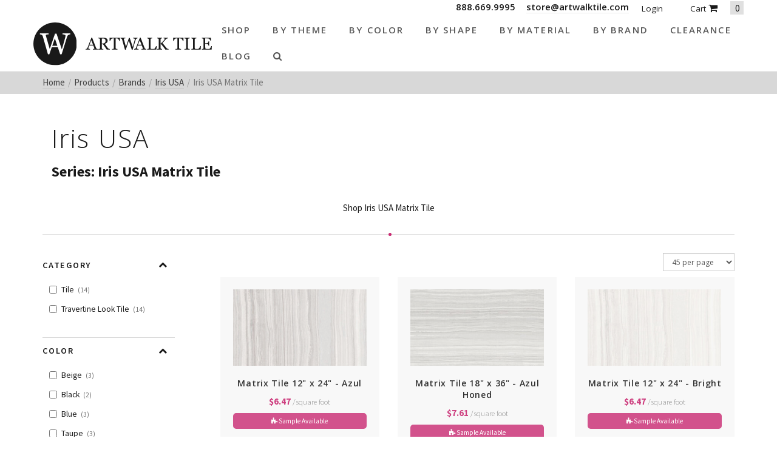

--- FILE ---
content_type: text/html; charset=UTF-8
request_url: https://www.artwalktile.com/products/iris-usa/matrix
body_size: 10209
content:
<!DOCTYPE HTML>
<html lang="en">
	<head>
		<title>Iris USA Matrix Tile | Artwalk Tile</title>

		<meta charset="utf-8">
		<meta name="keywords" content="">
		<meta name="description" content="Save on Iris USA Matrix Tile at Artwalk Tile - Shop now!">
		<meta name="viewport" content="width=device-width, initial-scale=1.0">	
		<meta name="p:domain_verify" content="4e583b92df483581105a2c3fe1f1e252"/>	
		<link rel="shortcut icon" type="image/x-icon" href="https://www.artwalktile.com/images/favicon/favicon.ico">

				<link rel="apple-touch-icon" sizes="57x57" href="https://www.artwalktile.com/images/favicon/apple-icon-57x57.png">
		<link rel="apple-touch-icon" sizes="60x60" href="https://www.artwalktile.com/images/favicon/apple-icon-60x60.png">
		<link rel="apple-touch-icon" sizes="72x72" href="https://www.artwalktile.com/images/favicon/apple-icon-72x72.png">
		<link rel="apple-touch-icon" sizes="76x76" href="https://www.artwalktile.com/images/favicon/apple-icon-76x76.png">
		<link rel="apple-touch-icon" sizes="114x114" href="https://www.artwalktile.com/images/favicon/apple-icon-114x114.png">
		<link rel="apple-touch-icon" sizes="120x120" href="https://www.artwalktile.com/images/favicon/apple-icon-120x120.png">
		<link rel="apple-touch-icon" sizes="144x144" href="https://www.artwalktile.com/images/favicon/apple-icon-144x144.png">
		<link rel="apple-touch-icon" sizes="152x152" href="https://www.artwalktile.com/images/favicon/apple-icon-152x152.png">
		<link rel="apple-touch-icon" sizes="180x180" href="https://www.artwalktile.com/images/favicon/apple-icon-180x180.png">
		<link rel="icon" type="image/png" sizes="192x192"  href="https://www.artwalktile.com/images/favicon/android-icon-192x192.png">
		<link rel="icon" type="image/png" sizes="32x32" href="https://www.artwalktile.com/images/favicon/favicon-32x32.png">
		<link rel="icon" type="image/png" sizes="96x96" href="https://www.artwalktile.com/images/favicon/favicon-96x96.png">
		<link rel="icon" type="image/png" sizes="16x16" href="https://www.artwalktile.com/images/favicon/favicon-16x16.png">
		<link rel="manifest" href="https://www.artwalktile.com/images/favicon/manifest.json">
		<meta name="msapplication-TileColor" content="#ffffff">
		<meta name="msapplication-TileImage" content="https://www.artwalktile.com/images/favicon/ms-icon-144x144.png">
		<meta name="theme-color" content="#ffffff">
		
		<link media="all" type="text/css" rel="stylesheet" href="//maxcdn.bootstrapcdn.com/bootstrap/3.3.4/css/bootstrap.min.css">

    	<link media="all" type="text/css" rel="stylesheet" href="//maxcdn.bootstrapcdn.com/bootstrap/3.3.4/css/bootstrap-theme.min.css">

    	<link media="all" type="text/css" rel="stylesheet" href="//maxcdn.bootstrapcdn.com/font-awesome/4.3.0/css/font-awesome.min.css">

    	<link media="all" type="text/css" rel="stylesheet" href="//fonts.googleapis.com/css?family=Open+Sans:300,300i,400,600,400italic|Source+Sans+Pro:400,700,500,300,600,800">

    	
		<link media="all" type="text/css" rel="stylesheet" href="https://www.artwalktile.com/css/styles.min.css?1721841899">

		

				<!-- Facebook Open Graph -->
		<meta property="og:title" content="Iris USA Matrix Tile | Artwalk Tile" />
		<meta property="og:type" content="website" />
		<meta property="og:site_name" content="Artwalk Tile" />
		<meta property="og:description" content="Save on Iris USA Matrix Tile at Artwalk Tile - Shop now!" />
		<meta property="og:image" content="https://www.artwalktile.com/images/logo.png" />
		<!-- Google Plus -->
		<link rel="publisher" href="https://plus.google.com/101750162801390853698/"/>

    
		<!-- Google Analytics -->
		<script>
		(function(i,s,o,g,r,a,m){i['GoogleAnalyticsObject']=r;i[r]=i[r]||function(){
		(i[r].q=i[r].q||[]).push(arguments)},i[r].l=1*new Date();a=s.createElement(o),
		m=s.getElementsByTagName(o)[0];a.async=1;a.src=g;m.parentNode.insertBefore(a,m)
		})(window,document,'script','//www.google-analytics.com/analytics.js','ga');

		ga('create', 'UA-26192825-1', 'auto');
		ga('require', 'displayfeatures');
		ga('send', 'pageview');

		</script>

			<!-- RSS Feeds -->
		<link rel="alternate" type="application/rss+xml" title="Blog Posts" href="https://www.artwalktile.com/blog.rss">
		
		<!-- Google Tag Manager -->
		<script>(function(w,d,s,l,i){w[l]=w[l]||[];w[l].push({'gtm.start':
		new Date().getTime(),event:'gtm.js'});var f=d.getElementsByTagName(s)[0],
		j=d.createElement(s),dl=l!='dataLayer'?'&l='+l:'';j.async=true;j.src=
		'https://www.googletagmanager.com/gtm.js?id='+i+dl;f.parentNode.insertBefore(j,f);
		})(window,document,'script','dataLayer','GTM-MW2GFHJ');</script>
		<!-- End Google Tag Manager -->
		
	</head>
	<body itemscope itemtype="http://schema.org/WebPage">

		<!-- Google Tag Manager (noscript) -->
		<noscript><iframe src="https://www.googletagmanager.com/ns.html?id=GTM-MW2GFHJ"
		height="0" width="0" style="display:none;visibility:hidden"></iframe></noscript>
		<!-- End Google Tag Manager (noscript) -->

		<div class="page one-column">

	<header itemscope itemtype="https://schema.org/WPHeader">

        <div class="header-mobile visible-xs visible-sm">
    <div class="row nav-top">
        <div class="container">
            <div class="row">
                <div class="col-xs-7">
                    <a href="tel:+18886699995" class="phone">888.669.9995</a>
                    <a href="tel:+18886699995" class="phone"><a href="&#x6d;a&#x69;&#x6c;&#116;&#111;&#x3a;s&#116;&#111;&#114;&#101;&#x40;&#97;&#114;&#116;wa&#108;&#x6b;&#x74;i&#108;&#101;&#46;c&#111;&#x6d;">s&#116;&#111;&#114;&#101;&#x40;&#97;&#114;&#116;wa&#108;&#x6b;&#x74;i&#108;&#101;&#46;c&#111;&#x6d;</a></a>
                </div>
                <div class="col-xs-5 text-right">
                <div class="login-wrapper">
                                    <a href="https://www.artwalktile.com/cart/account">Login</a>
                                <a href="https://www.artwalktile.com/cart" class="cart"><i class="fa fa-shopping-cart"></i></a>
                <span>0</span>
            </div> 
                </div>
            </div>
        </div>
    </div>

    <div class="navbar-mobile">
        <div class="logo">
        	<a href="https://www.artwalktile.com">
                  <img src="https://www.artwalktile.com/images/logo-text.svg" alt="Artwalk Tile"  class="img-responsive" />
            </a>
        </div>
        <ul id="mobile-menu">
            <li>
            	<a class="search-btn" href="#"><i class="fa fa-search"></i></a>
            	<div class="slide-menu">
            		<ul>
            			<li>
            				<div class="mobile-search">
						        <form method="GET" action="https://www.artwalktile.com/products/all" accept-charset="UTF-8" class="form-inline">

	<div class="input-group">
		<input class="form-control" name="keywords" class="form-control" placeholder="Search" required>
		<span class="input-group-btn">
			<button type="submit" class="btn">
				Search
			</button>
		</span>
	</div>

</form>						    </div>
            			</li>
            		</ul>
            	</div>
            </li>
            <li>
            	<a class="visible-closed"><i class="fa fa-bars"></i></a>
        		<a class="visible-open"><i class="fa fa-close"></i></a>
        		<div class="slide-menu">
        			<ul>
                        <li>
    <a href="https://www.artwalktile.com/products">Shop</a>
</li>
<li class="has-sub">
    <a href="https://www.artwalktile.com/products/themes">by Theme<i></i></a>
    <ul>
    	<li class="back">
    		<a href="https://www.artwalktile.com/products/themes">by Theme<i></i></a>
    	</li>
    	    		<li>
    			<a href="https://www.artwalktile.com/products/themes/brick-look-tile">Brick Look Tile</a>
    		</li>
    	    		<li>
    			<a href="https://www.artwalktile.com/products/themes/clearance">Clearance</a>
    		</li>
    	    		<li>
    			<a href="https://www.artwalktile.com/products/themes/concrete-look-tile">Concrete Look Tile</a>
    		</li>
    	    		<li>
    			<a href="https://www.artwalktile.com/products/themes/fabric-look-tile">Fabric Look Tile</a>
    		</li>
    	    		<li>
    			<a href="https://www.artwalktile.com/products/themes/glass-tile">Glass Tile</a>
    		</li>
    	    		<li>
    			<a href="https://www.artwalktile.com/products/themes/glass-mosaic-tile">Glass Mosaic Tile</a>
    		</li>
    	    		<li>
    			<a href="https://www.artwalktile.com/products/themes/hardwood-flooring">Hardwood Flooring</a>
    		</li>
    	    		<li>
    			<a href="https://www.artwalktile.com/products/themes/ledger-stone">Ledger Stone</a>
    		</li>
    	    		<li>
    			<a href="https://www.artwalktile.com/products/themes/marble-and-natural-stone-tile">Marble and Natural Stone Tile</a>
    		</li>
    	    		<li>
    			<a href="https://www.artwalktile.com/products/themes/marble-look-tile">Marble Look Tile</a>
    		</li>
    	    		<li>
    			<a href="https://www.artwalktile.com/products/themes/metal-look-tile">Metal Look Tile</a>
    		</li>
    	    		<li>
    			<a href="https://www.artwalktile.com/products/themes/mosaic-tiles">Mosaic Tile</a>
    		</li>
    	    		<li>
    			<a href="https://www.artwalktile.com/products/themes/natural-stone-and-glass">Natural Stone & Glass Tile</a>
    		</li>
    	    		<li>
    			<a href="https://www.artwalktile.com/products/themes/natural-stone-look-tile">Natural Stone Look Tile</a>
    		</li>
    	    		<li>
    			<a href="https://www.artwalktile.com/products/themes/pebble-tile">Pebble Tile</a>
    		</li>
    	    		<li>
    			<a href="https://www.artwalktile.com/products/themes/pool-tile">Pool Tile</a>
    		</li>
    	    		<li>
    			<a href="https://www.artwalktile.com/products/themes/porcelain-pavers">Porcelain Pavers</a>
    		</li>
    	    		<li>
    			<a href="https://www.artwalktile.com/products/themes/slate-look-tile">Slate Look Tile</a>
    		</li>
    	    		<li>
    			<a href="https://www.artwalktile.com/products/themes/subway-tile">Subway Tile</a>
    		</li>
    	    		<li>
    			<a href="https://www.artwalktile.com/products/themes/terracotta-look">Terracotta Look</a>
    		</li>
    	    		<li>
    			<a href="https://www.artwalktile.com/products/themes/terrazzo-look">Terrazzo Look</a>
    		</li>
    	    		<li>
    			<a href="https://www.artwalktile.com/products/themes/travertine-look-tile">Travertine Look Tile</a>
    		</li>
    	    		<li>
    			<a href="https://www.artwalktile.com/products/themes/wood-look-tile">Wood Look Tile</a>
    		</li>
    	    		<li>
    			<a href="https://www.artwalktile.com/products/themes/water-jet-marble">Water Jet Marble</a>
    		</li>
    	    </ul>
</li>
<li class="has-sub">
    <a href="https://www.artwalktile.com/products/colors">by Color<i></i></a>
    <ul>
    	<li class="back">
    		<a href="https://www.artwalktile.com/products/colors">by Color<i></i></a>
    	</li>
    	    		<li>
    			<a href="https://www.artwalktile.com/products/colors/almond">Almond</a>
    		</li>
    	    		<li>
    			<a href="https://www.artwalktile.com/products/colors/argento">Argento</a>
    		</li>
    	    		<li>
    			<a href="https://www.artwalktile.com/products/colors/beige">Beige</a>
    		</li>
    	    		<li>
    			<a href="https://www.artwalktile.com/products/colors/bianco">Bianco</a>
    		</li>
    	    		<li>
    			<a href="https://www.artwalktile.com/products/colors/black">Black</a>
    		</li>
    	    		<li>
    			<a href="https://www.artwalktile.com/products/colors/blue">Blue</a>
    		</li>
    	    		<li>
    			<a href="https://www.artwalktile.com/products/colors/bone">Bone</a>
    		</li>
    	    		<li>
    			<a href="https://www.artwalktile.com/products/colors/bronze">Bronze</a>
    		</li>
    	    		<li>
    			<a href="https://www.artwalktile.com/products/colors/caramel">Caramel</a>
    		</li>
    	    		<li>
    			<a href="https://www.artwalktile.com/products/colors/carrara">Carrara</a>
    		</li>
    	    		<li>
    			<a href="https://www.artwalktile.com/products/colors/copper">Copper</a>
    		</li>
    	    		<li>
    			<a href="https://www.artwalktile.com/products/colors/cream">Cream</a>
    		</li>
    	    		<li>
    			<a href="https://www.artwalktile.com/products/colors/gold">Gold</a>
    		</li>
    	    		<li>
    			<a href="https://www.artwalktile.com/products/colors/gray">Gray</a>
    		</li>
    	    		<li>
    			<a href="https://www.artwalktile.com/products/colors/green">Green</a>
    		</li>
    	    		<li>
    			<a href="https://www.artwalktile.com/products/colors/greige">Greige</a>
    		</li>
    	    		<li>
    			<a href="https://www.artwalktile.com/products/colors/grey">Grey</a>
    		</li>
    	    		<li>
    			<a href="https://www.artwalktile.com/products/colors/ivory">Ivory</a>
    		</li>
    	    		<li>
    			<a href="https://www.artwalktile.com/products/colors/mica">Mica</a>
    		</li>
    	    		<li>
    			<a href="https://www.artwalktile.com/products/colors/multi">Multi</a>
    		</li>
    	    		<li>
    			<a href="https://www.artwalktile.com/products/colors/natural">Natural</a>
    		</li>
    	    		<li>
    			<a href="https://www.artwalktile.com/products/colors/noce">Noce</a>
    		</li>
    	    		<li>
    			<a href="https://www.artwalktile.com/products/colors/olive">Olive</a>
    		</li>
    	    		<li>
    			<a href="https://www.artwalktile.com/products/colors/orange">Orange</a>
    		</li>
    	    		<li>
    			<a href="https://www.artwalktile.com/products/colors/oxide">Oxide</a>
    		</li>
    	    		<li>
    			<a href="https://www.artwalktile.com/products/colors/pearl">Pearl</a>
    		</li>
    	    		<li>
    			<a href="https://www.artwalktile.com/products/colors/pink">Pink</a>
    		</li>
    	    		<li>
    			<a href="https://www.artwalktile.com/products/colors/purple">Purple</a>
    		</li>
    	    		<li>
    			<a href="https://www.artwalktile.com/products/colors/red">Red</a>
    		</li>
    	    		<li>
    			<a href="https://www.artwalktile.com/products/colors/rust">Rust</a>
    		</li>
    	    		<li>
    			<a href="https://www.artwalktile.com/products/colors/sand">Sand</a>
    		</li>
    	    		<li>
    			<a href="https://www.artwalktile.com/products/colors/silver">Silver</a>
    		</li>
    	    		<li>
    			<a href="https://www.artwalktile.com/products/colors/tan">Tan</a>
    		</li>
    	    		<li>
    			<a href="https://www.artwalktile.com/products/colors/taupe">Taupe</a>
    		</li>
    	    		<li>
    			<a href="https://www.artwalktile.com/products/colors/turquoise">Turquoise</a>
    		</li>
    	    		<li>
    			<a href="https://www.artwalktile.com/products/colors/walnut">Walnut</a>
    		</li>
    	    		<li>
    			<a href="https://www.artwalktile.com/products/colors/white">White</a>
    		</li>
    	    		<li>
    			<a href="https://www.artwalktile.com/products/colors/yellow">Yellow</a>
    		</li>
    	    </ul>
</li>
<li class="has-sub">
    <a href="https://www.artwalktile.com/products/shapes">by Shape<i></i></a>
    <ul>
    	<li class="back">
    		<a href="https://www.artwalktile.com/products/shapes">by Shape<i></i></a>
    	</li>
    	    		<li>
    			<a href="https://www.artwalktile.com/products/shapes/square">Square</a>
    		</li>
    	    		<li>
    			<a href="https://www.artwalktile.com/products/shapes/rectangle">Rectangle</a>
    		</li>
    	    		<li>
    			<a href="https://www.artwalktile.com/products/shapes/hexagon">Hexagon</a>
    		</li>
    	    		<li>
    			<a href="https://www.artwalktile.com/products/shapes/chevron">Chevron</a>
    		</li>
    	    		<li>
    			<a href="https://www.artwalktile.com/products/shapes/octagon">Octagon</a>
    		</li>
    	    		<li>
    			<a href="https://www.artwalktile.com/products/shapes/rhomboid">Rhomboid</a>
    		</li>
    	    		<li>
    			<a href="https://www.artwalktile.com/products/shapes/oval">Oval</a>
    		</li>
    	    		<li>
    			<a href="https://www.artwalktile.com/products/shapes/round">Round</a>
    		</li>
    	    		<li>
    			<a href="https://www.artwalktile.com/products/shapes/random-patterns">Random Patterns</a>
    		</li>
    	    		<li>
    			<a href="https://www.artwalktile.com/products/shapes/unique-shapes">Unique Shapes</a>
    		</li>
    	    </ul>
</li>
<li class="has-sub">
    <a href="https://www.artwalktile.com/products/materials">by Material<i></i></a>
    <ul>
    	<li class="back">
    		<a href="https://www.artwalktile.com/products/materials">by Material<i></i></a>
    	</li>
    	    		<li>
    			<a href="https://www.artwalktile.com/products/materials/cement">Cement</a>
    		</li>
    	    		<li>
    			<a href="https://www.artwalktile.com/products/materials/ceramic">Ceramic</a>
    		</li>
    	    		<li>
    			<a href="https://www.artwalktile.com/products/materials/glass">Glass</a>
    		</li>
    	    		<li>
    			<a href="https://www.artwalktile.com/products/materials/grout-and-other-installation-materials">Grout & Other Installation Materials</a>
    		</li>
    	    		<li>
    			<a href="https://www.artwalktile.com/products/materials/hardwood">Hardwood</a>
    		</li>
    	    		<li>
    			<a href="https://www.artwalktile.com/products/materials/marble">Marble</a>
    		</li>
    	    		<li>
    			<a href="https://www.artwalktile.com/products/materials/metal">Metal</a>
    		</li>
    	    		<li>
    			<a href="https://www.artwalktile.com/products/materials/natural-stone">Natural Stone</a>
    		</li>
    	    		<li>
    			<a href="https://www.artwalktile.com/products/materials/porcelain">Porcelain</a>
    		</li>
    	    		<li>
    			<a href="https://www.artwalktile.com/products/materials/quartz">Quartz</a>
    		</li>
    	    		<li>
    			<a href="https://www.artwalktile.com/products/materials/slate">Slate</a>
    		</li>
    	    		<li>
    			<a href="https://www.artwalktile.com/products/materials/stainless-steel">Stainless Steel</a>
    		</li>
    	    		<li>
    			<a href="https://www.artwalktile.com/products/materials/terrazzo">Terrazzo</a>
    		</li>
    	    		<li>
    			<a href="https://www.artwalktile.com/products/materials/travertine">Travertine</a>
    		</li>
    	    		<li>
    			<a href="https://www.artwalktile.com/products/materials/vinyl">Vinyl</a>
    		</li>
    	    </ul>
</li>
<li class="has-sub">
    <a href="https://www.artwalktile.com/products/brands">by Brand<i></i></a>
    <ul>
    	<li class="back">
    		<a href="https://www.artwalktile.com/products/brands">by Brand<i></i></a>
    	</li>
    	    		<li>
    			<a href="https://www.artwalktile.com/products/abk">ABK Tile</a>
    		</li>
    	    		<li>
    			<a href="https://www.artwalktile.com/products/adex-usa">Adex USA</a>
    		</li>
    	    		<li>
    			<a href="https://www.artwalktile.com/products/alaplana">Alaplana</a>
    		</li>
    	    		<li>
    			<a href="https://www.artwalktile.com/products/american-florim">American Florim Tile</a>
    		</li>
    	    		<li>
    			<a href="https://www.artwalktile.com/products/american-olean">American Olean Tile</a>
    		</li>
    	    		<li>
    			<a href="https://www.artwalktile.com/products/anatolia">Anatolia Tile</a>
    		</li>
    	    		<li>
    			<a href="https://www.artwalktile.com/products/aparici">Aparici Tile</a>
    		</li>
    	    		<li>
    			<a href="https://www.artwalktile.com/products/apavisa-tile">Apavisa Tile</a>
    		</li>
    	    		<li>
    			<a href="https://www.artwalktile.com/products/ape-grupo">Ape Grupo</a>
    		</li>
    	    		<li>
    			<a href="https://www.artwalktile.com/products/argenta">Argenta Tile</a>
    		</li>
    	    		<li>
    			<a href="https://www.artwalktile.com/products/ariana">Ariana Tile</a>
    		</li>
    	    		<li>
    			<a href="https://www.artwalktile.com/products/artistica-due">Artistica Due</a>
    		</li>
    	    		<li>
    			<a href="https://www.artwalktile.com/products/artwalk-tile">ArtWalk Tile</a>
    		</li>
    	    		<li>
    			<a href="https://www.artwalktile.com/products/atlas-concorde">Atlas Concorde Tile</a>
    		</li>
    	    		<li>
    			<a href="https://www.artwalktile.com/products/azteca">Azteca Tile</a>
    		</li>
    	    		<li>
    			<a href="https://www.artwalktile.com/products/baldocer">Baldocer</a>
    		</li>
    	    		<li>
    			<a href="https://www.artwalktile.com/products/bati-orient">Bati Orient Tile</a>
    		</li>
    	    		<li>
    			<a href="https://www.artwalktile.com/products/bestile">Bestile</a>
    		</li>
    	    		<li>
    			<a href="https://www.artwalktile.com/products/bleu-tek">Bleu Tek</a>
    		</li>
    	    		<li>
    			<a href="https://www.artwalktile.com/products/blustyle">Blustyle Tile</a>
    		</li>
    	    		<li>
    			<a href="https://www.artwalktile.com/products/bottega-tile">Bottega Tile</a>
    		</li>
    	    		<li>
    			<a href="https://www.artwalktile.com/products/caesar">Caesar Tile</a>
    		</li>
    	    		<li>
    			<a href="https://www.artwalktile.com/products/campogalliano">Campogalliano Tile</a>
    		</li>
    	    		<li>
    			<a href="https://www.artwalktile.com/products/carmen-ceramica">Carmen Ceramica</a>
    		</li>
    	    		<li>
    			<a href="https://www.artwalktile.com/products/carreaux-metro">Carreaux Métro</a>
    		</li>
    	    		<li>
    			<a href="https://www.artwalktile.com/products/casa-dolce-casa">Casa Dolce Casa Tile</a>
    		</li>
    	    		<li>
    			<a href="https://www.artwalktile.com/products/casalgrande-padana">Casalgrande Padana</a>
    		</li>
    	    		<li>
    			<a href="https://www.artwalktile.com/products/castelvetro">Castelvetro Tile</a>
    		</li>
    	    		<li>
    			<a href="https://www.artwalktile.com/products/century">Century Tile</a>
    		</li>
    	    		<li>
    			<a href="https://www.artwalktile.com/products/ceramiche-italiane">Ceramiche Italiane Tile</a>
    		</li>
    	    		<li>
    			<a href="https://www.artwalktile.com/products/cerdomus">Cerdomus Tile</a>
    		</li>
    	    		<li>
    			<a href="https://www.artwalktile.com/products/cerim">Cerim Tile</a>
    		</li>
    	    		<li>
    			<a href="https://www.artwalktile.com/products/cifreceramica">Cifre Cerámica, S. L</a>
    		</li>
    	    		<li>
    			<a href="https://www.artwalktile.com/products/clearance">Clearance</a>
    		</li>
    	    		<li>
    			<a href="https://www.artwalktile.com/products/coem">Coem Tile</a>
    		</li>
    	    		<li>
    			<a href="https://www.artwalktile.com/products/colli">Colli</a>
    		</li>
    	    		<li>
    			<a href="https://www.artwalktile.com/products/colorker">Colorker</a>
    		</li>
    	    		<li>
    			<a href="https://www.artwalktile.com/products/cotto">Cotto</a>
    		</li>
    	    		<li>
    			<a href="https://www.artwalktile.com/products/cotto-deste">Cotto d'Este</a>
    		</li>
    	    		<li>
    			<a href="https://www.artwalktile.com/products/del-conca">Del Conca Tile</a>
    		</li>
    	    		<li>
    			<a href="https://www.artwalktile.com/products/durstone">Durstone</a>
    		</li>
    	    		<li>
    			<a href="https://www.artwalktile.com/products/eco-tile-imports">Eco Tile Imports</a>
    		</li>
    	    		<li>
    			<a href="https://www.artwalktile.com/products/edimax">Edimax Tile</a>
    		</li>
    	    		<li>
    			<a href="https://www.artwalktile.com/products/ege">Ege Seramik Tile</a>
    		</li>
    	    		<li>
    			<a href="https://www.artwalktile.com/products/eleganza">Eleganza Tile</a>
    		</li>
    	    		<li>
    			<a href="https://www.artwalktile.com/products/elios">Elios</a>
    		</li>
    	    		<li>
    			<a href="https://www.artwalktile.com/products/emotion">Emotion Tile</a>
    		</li>
    	    		<li>
    			<a href="https://www.artwalktile.com/products/energie-ker">Energie Ker</a>
    		</li>
    	    		<li>
    			<a href="https://www.artwalktile.com/products/epoca">Epoca</a>
    		</li>
    	    		<li>
    			<a href="https://www.artwalktile.com/products/equipe-ceramicas">Equipe Ceramicas</a>
    		</li>
    	    		<li>
    			<a href="https://www.artwalktile.com/products/ermes">Ermes</a>
    		</li>
    	    		<li>
    			<a href="https://www.artwalktile.com/products/estudio-ceramico">Estudio Ceramico</a>
    		</li>
    	    		<li>
    			<a href="https://www.artwalktile.com/products/fanal">Fanal</a>
    		</li>
    	    		<li>
    			<a href="https://www.artwalktile.com/products/fap">Fap</a>
    		</li>
    	    		<li>
    			<a href="https://www.artwalktile.com/products/fioranese">Fioranese</a>
    		</li>
    	    		<li>
    			<a href="https://www.artwalktile.com/products/fioranese-tile">Fioranese Tile</a>
    		</li>
    	    		<li>
    			<a href="https://www.artwalktile.com/products/fondovalle">Fondovalle</a>
    		</li>
    	    		<li>
    			<a href="https://www.artwalktile.com/products/gambini">Gambini</a>
    		</li>
    	    		<li>
    			<a href="https://www.artwalktile.com/products/gardenia-orchidea">Gardenia Orchidea Tile</a>
    		</li>
    	    		<li>
    			<a href="https://www.artwalktile.com/products/geo-tiles">Geo Tiles</a>
    		</li>
    	    		<li>
    			<a href="https://www.artwalktile.com/products/grespania-ceramica">Grespania Ceramica</a>
    		</li>
    	    		<li>
    			<a href="https://www.artwalktile.com/products/halcon">Halcon</a>
    		</li>
    	    		<li>
    			<a href="https://www.artwalktile.com/products/hdc">HDC</a>
    		</li>
    	    		<li>
    			<a href="https://www.artwalktile.com/products/imola">Imola</a>
    		</li>
    	    		<li>
    			<a href="https://www.artwalktile.com/products/iris-usa">Iris USA</a>
    		</li>
    	    		<li>
    			<a href="https://www.artwalktile.com/products/isla">Isla Tile</a>
    		</li>
    	    		<li>
    			<a href="https://www.artwalktile.com/products/italgraniti">​Italgraniti</a>
    		</li>
    	    		<li>
    			<a href="https://www.artwalktile.com/products/keraben">Keraben</a>
    		</li>
    	    		<li>
    			<a href="https://www.artwalktile.com/products/kronos">Kronos</a>
    		</li>
    	    		<li>
    			<a href="https://www.artwalktile.com/products/la-fabbrica">La fabbrica Tile</a>
    		</li>
    	    		<li>
    			<a href="https://www.artwalktile.com/products/la-platera">La Platera</a>
    		</li>
    	    		<li>
    			<a href="https://www.artwalktile.com/products/lafaenza">LaFaenza Tile</a>
    		</li>
    	    		<li>
    			<a href="https://www.artwalktile.com/products/landmark-ceramics">Landmark Ceramics Tile</a>
    		</li>
    	    		<li>
    			<a href="https://www.artwalktile.com/products/lea">Lea Tile</a>
    		</li>
    	    		<li>
    			<a href="https://www.artwalktile.com/products/leonardo">Leonardo</a>
    		</li>
    	    		<li>
    			<a href="https://www.artwalktile.com/products/marazzi">Marazzi Tile</a>
    		</li>
    	    		<li>
    			<a href="https://www.artwalktile.com/products/marca-corona">Marca Corona Tile</a>
    		</li>
    	    		<li>
    			<a href="https://www.artwalktile.com/products/mayolica">Mayolica</a>
    		</li>
    	    		<li>
    			<a href="https://www.artwalktile.com/products/mediterranea">Mediterranea</a>
    		</li>
    	    		<li>
    			<a href="https://www.artwalktile.com/products/milestone-florim-usa">Milestone Tile / Florim USA</a>
    		</li>
    	    		<li>
    			<a href="https://www.artwalktile.com/products/mir">MIR Mosaic Tile</a>
    		</li>
    	    		<li>
    			<a href="https://www.artwalktile.com/products/mirage">Mirage</a>
    		</li>
    	    		<li>
    			<a href="https://www.artwalktile.com/products/monocibec">Monocibec</a>
    		</li>
    	    		<li>
    			<a href="https://www.artwalktile.com/products/museum">Museum</a>
    		</li>
    	    		<li>
    			<a href="https://www.artwalktile.com/products/natucer">Natucer</a>
    		</li>
    	    		<li>
    			<a href="https://www.artwalktile.com/products/natural-stone">Natural Stone</a>
    		</li>
    	    		<li>
    			<a href="https://www.artwalktile.com/products/naxos">Naxos Tile</a>
    		</li>
    	    		<li>
    			<a href="https://www.artwalktile.com/products/next-floor">Next Floor</a>
    		</li>
    	    		<li>
    			<a href="https://www.artwalktile.com/products/opificio">Opificio</a>
    		</li>
    	    		<li>
    			<a href="https://www.artwalktile.com/products/panaria">Panaria Tile</a>
    		</li>
    	    		<li>
    			<a href="https://www.artwalktile.com/products/peronda">Peronda</a>
    		</li>
    	    		<li>
    			<a href="https://www.artwalktile.com/products/piemme">Piemme</a>
    		</li>
    	    		<li>
    			<a href="https://www.artwalktile.com/products/polis">Polis</a>
    		</li>
    	    		<li>
    			<a href="https://www.artwalktile.com/products/prissmacer">Prissmacer</a>
    		</li>
    	    		<li>
    			<a href="https://www.artwalktile.com/products/provenza-tile">Provenza Tile</a>
    		</li>
    	    		<li>
    			<a href="https://www.artwalktile.com/products/quintessenza">Quintessenza</a>
    		</li>
    	    		<li>
    			<a href="https://www.artwalktile.com/products/ragno">Ragno Tile</a>
    		</li>
    	    		<li>
    			<a href="https://www.artwalktile.com/products/refin">Refin Tile</a>
    		</li>
    	    		<li>
    			<a href="https://www.artwalktile.com/products/rex">Rex</a>
    		</li>
    	    		<li>
    			<a href="https://www.artwalktile.com/products/roca-tile-usa">Roca Tile USA</a>
    		</li>
    	    		<li>
    			<a href="https://www.artwalktile.com/products/rondine">Rondine Tile</a>
    		</li>
    	    		<li>
    			<a href="https://www.artwalktile.com/products/saloni">Saloni</a>
    		</li>
    	    		<li>
    			<a href="https://www.artwalktile.com/products/sant-agostino">Sant Agostino Tile</a>
    		</li>
    	    		<li>
    			<a href="https://www.artwalktile.com/products/schluter">Schluter</a>
    		</li>
    	    		<li>
    			<a href="https://www.artwalktile.com/products/senio">Senio</a>
    		</li>
    	    		<li>
    			<a href="https://www.artwalktile.com/products/settecento">Settecento Tile</a>
    		</li>
    	    		<li>
    			<a href="https://www.artwalktile.com/products/soho-studio">Soho Studio Tile</a>
    		</li>
    	    		<li>
    			<a href="https://www.artwalktile.com/products/solistone">Solistone</a>
    		</li>
    	    		<li>
    			<a href="https://www.artwalktile.com/products/stn-ceramic">STN Ceramic Tile</a>
    		</li>
    	    		<li>
    			<a href="https://www.artwalktile.com/products/stone-tiles-international">Stone Tiles International</a>
    		</li>
    	    		<li>
    			<a href="https://www.artwalktile.com/products/stonepeak">StonePeak</a>
    		</li>
    	    		<li>
    			<a href="https://www.artwalktile.com/products/supergres">Supergres</a>
    		</li>
    	    		<li>
    			<a href="https://www.artwalktile.com/products/tagina">Tagina</a>
    		</li>
    	    		<li>
    			<a href="https://www.artwalktile.com/products/target">Target</a>
    		</li>
    	    		<li>
    			<a href="https://www.artwalktile.com/products/unicom-starker">Unicom Starker Tile</a>
    		</li>
    	    		<li>
    			<a href="https://www.artwalktile.com/products/vallelunga">Vallelunga Tile</a>
    		</li>
    	    		<li>
    			<a href="https://www.artwalktile.com/products/valsecchia-ceramica">Valsecchia Ceramica</a>
    		</li>
    	    		<li>
    			<a href="https://www.artwalktile.com/products/verde-1999">Verde 1999</a>
    		</li>
    	    		<li>
    			<a href="https://www.artwalktile.com/products/vitra">Vitra</a>
    		</li>
    	    		<li>
    			<a href="https://www.artwalktile.com/products/viva">Viva Tile</a>
    		</li>
    	    		<li>
    			<a href="https://www.artwalktile.com/products/walker-zanger">Walker Zanger</a>
    		</li>
    	    </ul>
</li>                        <li>
                            <a href="https://www.artwalktile.com/blog">Blog</a>
                        </li>
                        			        </ul>			        
			    </div>
			</li>
		</ul>
    </div>
    <div class="clear"></div>
</div>
         <div class="header header-desktop header-fixed hidden-xs hidden-sm">


        <div class="header-top hidden-xs">
            <div class="container">
                <div class="text-right">
                    
                
                <span class="phone-wrapper text-center">888.669.9995</span>
                <span class="phone-wrapper text-center"><a href="m&#x61;&#105;&#x6c;&#116;&#x6f;:s&#116;or&#x65;&#64;a&#x72;&#116;&#119;a&#x6c;&#107;&#x74;i&#x6c;&#101;&#x2e;c&#111;&#x6d;">s&#116;or&#x65;&#64;a&#x72;&#116;&#119;a&#x6c;&#107;&#x74;i&#x6c;&#101;&#x2e;c&#111;&#x6d;</a></span>

                
                <div class="login-wrapper">
                                      <a href="https://www.artwalktile.com/cart/account">Login</a>
                                      <a href="https://www.artwalktile.com/cart" class="cart">Cart <i class="fa fa-shopping-cart"></i></a>
                   <span>0</span>
               </div>  
               </div>  
           </div>

       </div>
        <div class="header-spacer">
        <div class="header-inner">
            <div class="container">

                <div class="row">
                    <div class="col-sm-3">
                        <a href="https://www.artwalktile.com"  class="logo">
                           <img src="https://www.artwalktile.com/images/logo-mark.svg" alt="Artwalk Tile" class="logo-mark" />
                           <span class="logo-text"> <img src="https://www.artwalktile.com/images/logo-text.svg" alt="Artwalk Tile" /></span>
                       </a>
                                          </div>
                   <div id="header-right" class="col-sm-9">
                    <nav id="nav-bar">
                        <ul id="main-menu">
                            <li>
    <a href="https://www.artwalktile.com/products">Shop</a>
</li>
<li class="mega mega4">
    <a href="https://www.artwalktile.com/products/categories">by Theme</a>
    <ul>
        	<li>
    		<a href="https://www.artwalktile.com/products/categories/brick-look-tile">Brick Look Tile</a>
    	</li>
        	<li>
    		<a href="https://www.artwalktile.com/products/categories/concrete-look-tile">Concrete Look Tile</a>
    	</li>
        	<li>
    		<a href="https://www.artwalktile.com/products/categories/fabric-look-tile">Fabric Look Tile</a>
    	</li>
        	<li>
    		<a href="https://www.artwalktile.com/products/categories/glass-tile">Glass Tile</a>
    	</li>
        	<li>
    		<a href="https://www.artwalktile.com/products/categories/hardwood-flooring">Hardwood Flooring</a>
    	</li>
        	<li>
    		<a href="https://www.artwalktile.com/products/categories/ledger-stone-tile">Ledger Stone Tile</a>
    	</li>
        	<li>
    		<a href="https://www.artwalktile.com/products/categories/marble-look-tile">Marble Look Tile</a>
    	</li>
        	<li>
    		<a href="https://www.artwalktile.com/products/categories/metal-look-tile">Metal Look Tile</a>
    	</li>
        	<li>
    		<a href="https://www.artwalktile.com/products/categories/mosaic-tile">Mosaic Tile</a>
    	</li>
        	<li>
    		<a href="https://www.artwalktile.com/products/categories/natural-stone-and-glass-tile">Natural Stone & Glass Tile</a>
    	</li>
        	<li>
    		<a href="https://www.artwalktile.com/products/categories/natural-stone-look-tile">Natural Stone Look Tile</a>
    	</li>
        	<li>
    		<a href="https://www.artwalktile.com/products/categories/pebble-tile">Pebble Tile</a>
    	</li>
        	<li>
    		<a href="https://www.artwalktile.com/products/categories/pool-tile">Pool Tile</a>
    	</li>
        	<li>
    		<a href="https://www.artwalktile.com/products/categories/porcelain-pavers">Porcelain Pavers</a>
    	</li>
        	<li>
    		<a href="https://www.artwalktile.com/products/categories/slate-look-tile">Slate Look Tile</a>
    	</li>
        	<li>
    		<a href="https://www.artwalktile.com/products/categories/subway-tile">Subway Tile</a>
    	</li>
        	<li>
    		<a href="https://www.artwalktile.com/products/categories/terracotta-look-tile">Terracotta Look Tile</a>
    	</li>
        	<li>
    		<a href="https://www.artwalktile.com/products/categories/terrazzo-look-tile">Terrazzo Look Tile</a>
    	</li>
        	<li>
    		<a href="https://www.artwalktile.com/products/categories/travertine-look-tile">Travertine Look Tile</a>
    	</li>
        	<li>
    		<a href="https://www.artwalktile.com/products/categories/water-jet-marble-tile">Water Jet Marble Tile</a>
    	</li>
        	<li>
    		<a href="https://www.artwalktile.com/products/categories/wood-look-tile">Wood Look Tile</a>
    	</li>
        </ul>
</li>
<li class="mega mega4">
    <a href="https://www.artwalktile.com/products/colors">by Color</a>
    <ul>
        	<li>
    		<a href="https://www.artwalktile.com/products/colors/almond">Almond</a>
    	</li>
        	<li>
    		<a href="https://www.artwalktile.com/products/colors/argento">Argento</a>
    	</li>
        	<li>
    		<a href="https://www.artwalktile.com/products/colors/beige">Beige</a>
    	</li>
        	<li>
    		<a href="https://www.artwalktile.com/products/colors/bianco">Bianco</a>
    	</li>
        	<li>
    		<a href="https://www.artwalktile.com/products/colors/black">Black</a>
    	</li>
        	<li>
    		<a href="https://www.artwalktile.com/products/colors/blue">Blue</a>
    	</li>
        	<li>
    		<a href="https://www.artwalktile.com/products/colors/bone">Bone</a>
    	</li>
        	<li>
    		<a href="https://www.artwalktile.com/products/colors/bronze">Bronze</a>
    	</li>
        	<li>
    		<a href="https://www.artwalktile.com/products/colors/caramel">Caramel</a>
    	</li>
        	<li>
    		<a href="https://www.artwalktile.com/products/colors/carrara">Carrara</a>
    	</li>
        	<li>
    		<a href="https://www.artwalktile.com/products/colors/copper">Copper</a>
    	</li>
        	<li>
    		<a href="https://www.artwalktile.com/products/colors/cream">Cream</a>
    	</li>
        	<li>
    		<a href="https://www.artwalktile.com/products/colors/gold">Gold</a>
    	</li>
        	<li>
    		<a href="https://www.artwalktile.com/products/colors/gray">Gray</a>
    	</li>
        	<li>
    		<a href="https://www.artwalktile.com/products/colors/green">Green</a>
    	</li>
        	<li>
    		<a href="https://www.artwalktile.com/products/colors/greige">Greige</a>
    	</li>
        	<li>
    		<a href="https://www.artwalktile.com/products/colors/grey">Grey</a>
    	</li>
        	<li>
    		<a href="https://www.artwalktile.com/products/colors/ivory">Ivory</a>
    	</li>
        	<li>
    		<a href="https://www.artwalktile.com/products/colors/mica">Mica</a>
    	</li>
        	<li>
    		<a href="https://www.artwalktile.com/products/colors/multi">Multi</a>
    	</li>
        	<li>
    		<a href="https://www.artwalktile.com/products/colors/natural">Natural</a>
    	</li>
        	<li>
    		<a href="https://www.artwalktile.com/products/colors/noce">Noce</a>
    	</li>
        	<li>
    		<a href="https://www.artwalktile.com/products/colors/olive">Olive</a>
    	</li>
        	<li>
    		<a href="https://www.artwalktile.com/products/colors/orange">Orange</a>
    	</li>
        	<li>
    		<a href="https://www.artwalktile.com/products/colors/oxide">Oxide</a>
    	</li>
        	<li>
    		<a href="https://www.artwalktile.com/products/colors/pearl">Pearl</a>
    	</li>
        	<li>
    		<a href="https://www.artwalktile.com/products/colors/pink">Pink</a>
    	</li>
        	<li>
    		<a href="https://www.artwalktile.com/products/colors/purple">Purple</a>
    	</li>
        	<li>
    		<a href="https://www.artwalktile.com/products/colors/red">Red</a>
    	</li>
        	<li>
    		<a href="https://www.artwalktile.com/products/colors/rust">Rust</a>
    	</li>
        	<li>
    		<a href="https://www.artwalktile.com/products/colors/sand">Sand</a>
    	</li>
        	<li>
    		<a href="https://www.artwalktile.com/products/colors/silver">Silver</a>
    	</li>
        	<li>
    		<a href="https://www.artwalktile.com/products/colors/tan">Tan</a>
    	</li>
        	<li>
    		<a href="https://www.artwalktile.com/products/colors/taupe">Taupe</a>
    	</li>
        	<li>
    		<a href="https://www.artwalktile.com/products/colors/turquoise">Turquoise</a>
    	</li>
        	<li>
    		<a href="https://www.artwalktile.com/products/colors/walnut">Walnut</a>
    	</li>
        	<li>
    		<a href="https://www.artwalktile.com/products/colors/white">White</a>
    	</li>
        	<li>
    		<a href="https://www.artwalktile.com/products/colors/yellow">Yellow</a>
    	</li>
        </ul>
</li>
<li class="mega mega3">
    <a href="https://www.artwalktile.com/products/shapes">by Shape</a>
    <ul>
        	<li>
    		<a href="https://www.artwalktile.com/products/shapes/square">Square</a>
    	</li>
        	<li>
    		<a href="https://www.artwalktile.com/products/shapes/rectangle">Rectangle</a>
    	</li>
        	<li>
    		<a href="https://www.artwalktile.com/products/shapes/hexagon">Hexagon</a>
    	</li>
        	<li>
    		<a href="https://www.artwalktile.com/products/shapes/chevron">Chevron</a>
    	</li>
        	<li>
    		<a href="https://www.artwalktile.com/products/shapes/octagon">Octagon</a>
    	</li>
        	<li>
    		<a href="https://www.artwalktile.com/products/shapes/rhomboid">Rhomboid</a>
    	</li>
        	<li>
    		<a href="https://www.artwalktile.com/products/shapes/oval">Oval</a>
    	</li>
        	<li>
    		<a href="https://www.artwalktile.com/products/shapes/round">Round</a>
    	</li>
        	<li>
    		<a href="https://www.artwalktile.com/products/shapes/random-patterns">Random Patterns</a>
    	</li>
        	<li>
    		<a href="https://www.artwalktile.com/products/shapes/unique-shapes">Unique Shapes</a>
    	</li>
        </ul>
</li>
<li class="mega mega4">
    <a href="https://www.artwalktile.com/products/materials">by Material</a>
    <ul>
        	<li>
    		<a href="https://www.artwalktile.com/products/materials/cement">Cement</a>
    	</li>
        	<li>
    		<a href="https://www.artwalktile.com/products/materials/ceramic">Ceramic</a>
    	</li>
        	<li>
    		<a href="https://www.artwalktile.com/products/materials/glass">Glass</a>
    	</li>
        	<li>
    		<a href="https://www.artwalktile.com/products/materials/grout-and-other-installation-materials">Grout & Other Installation Materials</a>
    	</li>
        	<li>
    		<a href="https://www.artwalktile.com/products/materials/hardwood">Hardwood</a>
    	</li>
        	<li>
    		<a href="https://www.artwalktile.com/products/materials/marble">Marble</a>
    	</li>
        	<li>
    		<a href="https://www.artwalktile.com/products/materials/metal">Metal</a>
    	</li>
        	<li>
    		<a href="https://www.artwalktile.com/products/materials/natural-stone">Natural Stone</a>
    	</li>
        	<li>
    		<a href="https://www.artwalktile.com/products/materials/porcelain">Porcelain</a>
    	</li>
        	<li>
    		<a href="https://www.artwalktile.com/products/materials/quartz">Quartz</a>
    	</li>
        	<li>
    		<a href="https://www.artwalktile.com/products/materials/slate">Slate</a>
    	</li>
        	<li>
    		<a href="https://www.artwalktile.com/products/materials/stainless-steel">Stainless Steel</a>
    	</li>
        	<li>
    		<a href="https://www.artwalktile.com/products/materials/terrazzo">Terrazzo</a>
    	</li>
        	<li>
    		<a href="https://www.artwalktile.com/products/materials/travertine">Travertine</a>
    	</li>
        	<li>
    		<a href="https://www.artwalktile.com/products/materials/vinyl">Vinyl</a>
    	</li>
        </ul>
</li>
<li class="mega mega5">
    <a href="https://www.artwalktile.com/products/brands">by Brand</a>
    <ul>
        	<li>
    		<a href="https://www.artwalktile.com/products/abk">ABK Tile</a>
    	</li>
        	<li>
    		<a href="https://www.artwalktile.com/products/adex-usa">Adex USA</a>
    	</li>
        	<li>
    		<a href="https://www.artwalktile.com/products/alaplana">Alaplana</a>
    	</li>
        	<li>
    		<a href="https://www.artwalktile.com/products/american-florim">American Florim Tile</a>
    	</li>
        	<li>
    		<a href="https://www.artwalktile.com/products/american-olean">American Olean Tile</a>
    	</li>
        	<li>
    		<a href="https://www.artwalktile.com/products/anatolia">Anatolia Tile</a>
    	</li>
        	<li>
    		<a href="https://www.artwalktile.com/products/aparici">Aparici Tile</a>
    	</li>
        	<li>
    		<a href="https://www.artwalktile.com/products/apavisa-tile">Apavisa Tile</a>
    	</li>
        	<li>
    		<a href="https://www.artwalktile.com/products/ape-grupo">Ape Grupo</a>
    	</li>
        	<li>
    		<a href="https://www.artwalktile.com/products/argenta">Argenta Tile</a>
    	</li>
        	<li>
    		<a href="https://www.artwalktile.com/products/ariana">Ariana Tile</a>
    	</li>
        	<li>
    		<a href="https://www.artwalktile.com/products/artistica-due">Artistica Due</a>
    	</li>
        	<li>
    		<a href="https://www.artwalktile.com/products/artwalk-tile">ArtWalk Tile</a>
    	</li>
        	<li>
    		<a href="https://www.artwalktile.com/products/atlas-concorde">Atlas Concorde Tile</a>
    	</li>
        	<li>
    		<a href="https://www.artwalktile.com/products/azteca">Azteca Tile</a>
    	</li>
        	<li>
    		<a href="https://www.artwalktile.com/products/baldocer">Baldocer</a>
    	</li>
        	<li>
    		<a href="https://www.artwalktile.com/products/bati-orient">Bati Orient Tile</a>
    	</li>
        	<li>
    		<a href="https://www.artwalktile.com/products/bestile">Bestile</a>
    	</li>
        	<li>
    		<a href="https://www.artwalktile.com/products/bleu-tek">Bleu Tek</a>
    	</li>
        	<li>
    		<a href="https://www.artwalktile.com/products/blustyle">Blustyle Tile</a>
    	</li>
        	<li>
    		<a href="https://www.artwalktile.com/products/bottega-tile">Bottega Tile</a>
    	</li>
        	<li>
    		<a href="https://www.artwalktile.com/products/caesar">Caesar Tile</a>
    	</li>
        	<li>
    		<a href="https://www.artwalktile.com/products/campogalliano">Campogalliano Tile</a>
    	</li>
        	<li>
    		<a href="https://www.artwalktile.com/products/carmen-ceramica">Carmen Ceramica</a>
    	</li>
        	<li>
    		<a href="https://www.artwalktile.com/products/carreaux-metro">Carreaux Métro</a>
    	</li>
        	<li>
    		<a href="https://www.artwalktile.com/products/casa-dolce-casa">Casa Dolce Casa Tile</a>
    	</li>
        	<li>
    		<a href="https://www.artwalktile.com/products/casalgrande-padana">Casalgrande Padana</a>
    	</li>
        	<li>
    		<a href="https://www.artwalktile.com/products/castelvetro">Castelvetro Tile</a>
    	</li>
        	<li>
    		<a href="https://www.artwalktile.com/products/century">Century Tile</a>
    	</li>
        	<li>
    		<a href="https://www.artwalktile.com/products/ceramiche-italiane">Ceramiche Italiane Tile</a>
    	</li>
        	<li>
    		<a href="https://www.artwalktile.com/products/cerdomus">Cerdomus Tile</a>
    	</li>
        	<li>
    		<a href="https://www.artwalktile.com/products/cerim">Cerim Tile</a>
    	</li>
        	<li>
    		<a href="https://www.artwalktile.com/products/cifreceramica">Cifre Cerámica, S. L</a>
    	</li>
        	<li>
    		<a href="https://www.artwalktile.com/products/clearance">Clearance</a>
    	</li>
        	<li>
    		<a href="https://www.artwalktile.com/products/coem">Coem Tile</a>
    	</li>
        	<li>
    		<a href="https://www.artwalktile.com/products/colli">Colli</a>
    	</li>
        	<li>
    		<a href="https://www.artwalktile.com/products/colorker">Colorker</a>
    	</li>
        	<li>
    		<a href="https://www.artwalktile.com/products/cotto">Cotto</a>
    	</li>
        	<li>
    		<a href="https://www.artwalktile.com/products/cotto-deste">Cotto d'Este</a>
    	</li>
        	<li>
    		<a href="https://www.artwalktile.com/products/del-conca">Del Conca Tile</a>
    	</li>
        	<li>
    		<a href="https://www.artwalktile.com/products/durstone">Durstone</a>
    	</li>
        	<li>
    		<a href="https://www.artwalktile.com/products/eco-tile-imports">Eco Tile Imports</a>
    	</li>
        	<li>
    		<a href="https://www.artwalktile.com/products/edimax">Edimax Tile</a>
    	</li>
        	<li>
    		<a href="https://www.artwalktile.com/products/ege">Ege Seramik Tile</a>
    	</li>
        	<li>
    		<a href="https://www.artwalktile.com/products/eleganza">Eleganza Tile</a>
    	</li>
        	<li>
    		<a href="https://www.artwalktile.com/products/elios">Elios</a>
    	</li>
        	<li>
    		<a href="https://www.artwalktile.com/products/emotion">Emotion Tile</a>
    	</li>
        	<li>
    		<a href="https://www.artwalktile.com/products/energie-ker">Energie Ker</a>
    	</li>
        	<li>
    		<a href="https://www.artwalktile.com/products/epoca">Epoca</a>
    	</li>
        	<li>
    		<a href="https://www.artwalktile.com/products/equipe-ceramicas">Equipe Ceramicas</a>
    	</li>
        	<li>
    		<a href="https://www.artwalktile.com/products/ermes">Ermes</a>
    	</li>
        	<li>
    		<a href="https://www.artwalktile.com/products/estudio-ceramico">Estudio Ceramico</a>
    	</li>
        	<li>
    		<a href="https://www.artwalktile.com/products/fanal">Fanal</a>
    	</li>
        	<li>
    		<a href="https://www.artwalktile.com/products/fap">Fap</a>
    	</li>
        	<li>
    		<a href="https://www.artwalktile.com/products/fioranese">Fioranese</a>
    	</li>
        	<li>
    		<a href="https://www.artwalktile.com/products/fioranese-tile">Fioranese Tile</a>
    	</li>
        	<li>
    		<a href="https://www.artwalktile.com/products/fondovalle">Fondovalle</a>
    	</li>
        	<li>
    		<a href="https://www.artwalktile.com/products/gambini">Gambini</a>
    	</li>
        	<li>
    		<a href="https://www.artwalktile.com/products/gardenia-orchidea">Gardenia Orchidea Tile</a>
    	</li>
        	<li>
    		<a href="https://www.artwalktile.com/products/geo-tiles">Geo Tiles</a>
    	</li>
        	<li>
    		<a href="https://www.artwalktile.com/products/grespania-ceramica">Grespania Ceramica</a>
    	</li>
        	<li>
    		<a href="https://www.artwalktile.com/products/halcon">Halcon</a>
    	</li>
        	<li>
    		<a href="https://www.artwalktile.com/products/hdc">HDC</a>
    	</li>
        	<li>
    		<a href="https://www.artwalktile.com/products/imola">Imola</a>
    	</li>
        	<li>
    		<a href="https://www.artwalktile.com/products/iris-usa">Iris USA</a>
    	</li>
        	<li>
    		<a href="https://www.artwalktile.com/products/isla">Isla Tile</a>
    	</li>
        	<li>
    		<a href="https://www.artwalktile.com/products/italgraniti">​Italgraniti</a>
    	</li>
        	<li>
    		<a href="https://www.artwalktile.com/products/keraben">Keraben</a>
    	</li>
        	<li>
    		<a href="https://www.artwalktile.com/products/kronos">Kronos</a>
    	</li>
        	<li>
    		<a href="https://www.artwalktile.com/products/la-fabbrica">La fabbrica Tile</a>
    	</li>
        	<li>
    		<a href="https://www.artwalktile.com/products/la-platera">La Platera</a>
    	</li>
        	<li>
    		<a href="https://www.artwalktile.com/products/lafaenza">LaFaenza Tile</a>
    	</li>
        	<li>
    		<a href="https://www.artwalktile.com/products/landmark-ceramics">Landmark Ceramics Tile</a>
    	</li>
        	<li>
    		<a href="https://www.artwalktile.com/products/lea">Lea Tile</a>
    	</li>
        	<li>
    		<a href="https://www.artwalktile.com/products/leonardo">Leonardo</a>
    	</li>
        	<li>
    		<a href="https://www.artwalktile.com/products/marazzi">Marazzi Tile</a>
    	</li>
        	<li>
    		<a href="https://www.artwalktile.com/products/marca-corona">Marca Corona Tile</a>
    	</li>
        	<li>
    		<a href="https://www.artwalktile.com/products/mayolica">Mayolica</a>
    	</li>
        	<li>
    		<a href="https://www.artwalktile.com/products/mediterranea">Mediterranea</a>
    	</li>
        	<li>
    		<a href="https://www.artwalktile.com/products/milestone-florim-usa">Milestone Tile / Florim USA</a>
    	</li>
        	<li>
    		<a href="https://www.artwalktile.com/products/mir">MIR Mosaic Tile</a>
    	</li>
        	<li>
    		<a href="https://www.artwalktile.com/products/mirage">Mirage</a>
    	</li>
        	<li>
    		<a href="https://www.artwalktile.com/products/monocibec">Monocibec</a>
    	</li>
        	<li>
    		<a href="https://www.artwalktile.com/products/museum">Museum</a>
    	</li>
        	<li>
    		<a href="https://www.artwalktile.com/products/natucer">Natucer</a>
    	</li>
        	<li>
    		<a href="https://www.artwalktile.com/products/natural-stone">Natural Stone</a>
    	</li>
        	<li>
    		<a href="https://www.artwalktile.com/products/naxos">Naxos Tile</a>
    	</li>
        	<li>
    		<a href="https://www.artwalktile.com/products/next-floor">Next Floor</a>
    	</li>
        	<li>
    		<a href="https://www.artwalktile.com/products/opificio">Opificio</a>
    	</li>
        	<li>
    		<a href="https://www.artwalktile.com/products/panaria">Panaria Tile</a>
    	</li>
        	<li>
    		<a href="https://www.artwalktile.com/products/peronda">Peronda</a>
    	</li>
        	<li>
    		<a href="https://www.artwalktile.com/products/piemme">Piemme</a>
    	</li>
        	<li>
    		<a href="https://www.artwalktile.com/products/polis">Polis</a>
    	</li>
        	<li>
    		<a href="https://www.artwalktile.com/products/prissmacer">Prissmacer</a>
    	</li>
        	<li>
    		<a href="https://www.artwalktile.com/products/provenza-tile">Provenza Tile</a>
    	</li>
        	<li>
    		<a href="https://www.artwalktile.com/products/quintessenza">Quintessenza</a>
    	</li>
        	<li>
    		<a href="https://www.artwalktile.com/products/ragno">Ragno Tile</a>
    	</li>
        	<li>
    		<a href="https://www.artwalktile.com/products/refin">Refin Tile</a>
    	</li>
        	<li>
    		<a href="https://www.artwalktile.com/products/rex">Rex</a>
    	</li>
        	<li>
    		<a href="https://www.artwalktile.com/products/roca-tile-usa">Roca Tile USA</a>
    	</li>
        	<li>
    		<a href="https://www.artwalktile.com/products/rondine">Rondine Tile</a>
    	</li>
        	<li>
    		<a href="https://www.artwalktile.com/products/saloni">Saloni</a>
    	</li>
        	<li>
    		<a href="https://www.artwalktile.com/products/sant-agostino">Sant Agostino Tile</a>
    	</li>
        	<li>
    		<a href="https://www.artwalktile.com/products/schluter">Schluter</a>
    	</li>
        	<li>
    		<a href="https://www.artwalktile.com/products/senio">Senio</a>
    	</li>
        	<li>
    		<a href="https://www.artwalktile.com/products/settecento">Settecento Tile</a>
    	</li>
        	<li>
    		<a href="https://www.artwalktile.com/products/soho-studio">Soho Studio Tile</a>
    	</li>
        	<li>
    		<a href="https://www.artwalktile.com/products/solistone">Solistone</a>
    	</li>
        	<li>
    		<a href="https://www.artwalktile.com/products/stn-ceramic">STN Ceramic Tile</a>
    	</li>
        	<li>
    		<a href="https://www.artwalktile.com/products/stone-tiles-international">Stone Tiles International</a>
    	</li>
        	<li>
    		<a href="https://www.artwalktile.com/products/stonepeak">StonePeak</a>
    	</li>
        	<li>
    		<a href="https://www.artwalktile.com/products/supergres">Supergres</a>
    	</li>
        	<li>
    		<a href="https://www.artwalktile.com/products/tagina">Tagina</a>
    	</li>
        	<li>
    		<a href="https://www.artwalktile.com/products/target">Target</a>
    	</li>
        	<li>
    		<a href="https://www.artwalktile.com/products/unicom-starker">Unicom Starker Tile</a>
    	</li>
        	<li>
    		<a href="https://www.artwalktile.com/products/vallelunga">Vallelunga Tile</a>
    	</li>
        	<li>
    		<a href="https://www.artwalktile.com/products/valsecchia-ceramica">Valsecchia Ceramica</a>
    	</li>
        	<li>
    		<a href="https://www.artwalktile.com/products/verde-1999">Verde 1999</a>
    	</li>
        	<li>
    		<a href="https://www.artwalktile.com/products/vitra">Vitra</a>
    	</li>
        	<li>
    		<a href="https://www.artwalktile.com/products/viva">Viva Tile</a>
    	</li>
        	<li>
    		<a href="https://www.artwalktile.com/products/walker-zanger">Walker Zanger</a>
    	</li>
        </ul>
</li>
<li>
    <a href="https://www.artwalktile.com/products/clearance">Clearance</a>
</li>                            <li>
                                <a href="https://www.artwalktile.com/blog">Blog</a>
                            </li>
                            <li>
                                <a class="search-link" href="#"><span><i class="fa fa-search"></i></span></a>
                            </li>
                        </ul>

                    </nav>


                    <div class="search-box">
                        <form method="GET" action="https://www.artwalktile.com/products/all" accept-charset="UTF-8" class="form-inline">

	<div class="input-group">
		<input class="form-control" name="keywords" class="form-control" placeholder="Search" required>
		<span class="input-group-btn">
			<button type="submit" class="btn">
				Search
			</button>
		</span>
	</div>

</form>                        <span class="search-close"><i class="fa fa-times"></i></span>
                    </div>

                </div>

            </div>
        </div>
    </div>
</div>
</div>
</header>	<div class="subpage">		
		<div class="breadcrumb-wrapper">
			<div class="container">
				<div class="col-sm-12">
					<div class="row">
						<div itemprop="breadcrumb">
							<ul class="breadcrumb"><li><a href="https://www.artwalktile.com">Home</a></li><li><a href="https://www.artwalktile.com/products" target="_self">Products</a></li><li><a href="https://www.artwalktile.com/products/brands">Brands</a></li><li><a href="https://www.artwalktile.com/products/iris-usa">Iris USA</a></li><li class="active">Iris USA Matrix Tile</li></ul>
						</div>
					</div>
				</div>
			</div>
		</div>
		<div class="sub-heading">
			<div class="container">
				<div class="col-sm-12">
												<h1 itemprop="headline">Iris USA</h1>
																<p class="page-tagline">Series: Iris USA Matrix Tile</p>
									</div>
			</div>
		</div>

		<div class="container">
			<div class="row">

				<!-- Main Content, Right Column -->
				<div class="col-sm-12">

					

					<main class="grid-pad" itemprop="mainContentOfPage">

						
						

						<div class="text-center">
		<p>Shop Iris USA Matrix Tile</p>
	</div>

	<div class="divider"></div>



<form method="POST" action="https://www.artwalktile.com/products/filter" accept-charset="UTF-8" id="products"><input name="_token" type="hidden" value="pD1YGCA0vfWnajD9xAm7Y6zoIHgaTwKAHaM1CB7u">
			<style type="text/css">
				.js-test, .hp-test { position:absolute; left:-9999px; }
			</style>

			<div class="control-group js-test">
				<div class="controls">
					<label class="checkbox">
						<span id="js_test_69794252e1454"></span>

						<script>
							var js_test = '<in' + 'put type="checkbox" name="js_test" checked="checked">';
							document.getElementById("js_test_69794252e1454").innerHTML = js_test;
						</script>

						Please check this to prove you are human
					</label>
				</div>
			</div>

			<div class="control-group hp-test">
				<div class="controls">
					<label class="checkbox">
						<input type="checkbox" name="hp_test">
						Please leave this unchecked
					</label>
				</div>
			</div>

	<div class="row">
	<div class="col-md-3 filter-wrapper">
		<div class="visible-xs visible-sm text-center">
			<a href="" class="btns filter-toggle">Filter</a>
		</div>
			<div id="filter">

															<div class="wrapper expanded">
							<a href="#" class="title">
								Category
								<span class="down"><i class="fa fa-chevron-down"></i></span>
								<span class="up"><i class="fa fa-chevron-up"></i></span>
							</a>
							<div class="section">
																	<div class="checkbox">
										<label>
											<input name="category[]" type="checkbox" value="Tile">

											
											Tile
											&nbsp;<small class="text-muted">(14)</small>
										</label>
									</div>
																	<div class="checkbox">
										<label>
											<input name="category[]" type="checkbox" value="Travertine Look Tile">

											
											Travertine Look Tile
											&nbsp;<small class="text-muted">(14)</small>
										</label>
									</div>
																<div class="loader">
									<i class="fa fa-spinner fa-spin"></i>
								</div>
							</div>
						</div>
																				<div class="wrapper expanded">
							<a href="#" class="title">
								Color
								<span class="down"><i class="fa fa-chevron-down"></i></span>
								<span class="up"><i class="fa fa-chevron-up"></i></span>
							</a>
							<div class="section">
																	<div class="checkbox">
										<label>
											<input name="color[]" type="checkbox" value="Beige">

											
											Beige
											&nbsp;<small class="text-muted">(3)</small>
										</label>
									</div>
																	<div class="checkbox">
										<label>
											<input name="color[]" type="checkbox" value="Black">

											
											Black
											&nbsp;<small class="text-muted">(2)</small>
										</label>
									</div>
																	<div class="checkbox">
										<label>
											<input name="color[]" type="checkbox" value="Blue">

											
											Blue
											&nbsp;<small class="text-muted">(3)</small>
										</label>
									</div>
																	<div class="checkbox">
										<label>
											<input name="color[]" type="checkbox" value="Taupe">

											
											Taupe
											&nbsp;<small class="text-muted">(3)</small>
										</label>
									</div>
																	<div class="checkbox">
										<label>
											<input name="color[]" type="checkbox" value="White">

											
											White
											&nbsp;<small class="text-muted">(3)</small>
										</label>
									</div>
																<div class="loader">
									<i class="fa fa-spinner fa-spin"></i>
								</div>
							</div>
						</div>
																				<div class="wrapper expanded">
							<a href="#" class="title">
								Width
								<span class="down"><i class="fa fa-chevron-down"></i></span>
								<span class="up"><i class="fa fa-chevron-up"></i></span>
							</a>
							<div class="section">
																	<div class="checkbox">
										<label>
											<input name="width[]" type="checkbox" value="1-3&quot;">

											
											1-3"
											&nbsp;<small class="text-muted">(5)</small>
										</label>
									</div>
																	<div class="checkbox">
										<label>
											<input name="width[]" type="checkbox" value="12-16&quot;">

											
											12-16"
											&nbsp;<small class="text-muted">(5)</small>
										</label>
									</div>
																	<div class="checkbox">
										<label>
											<input name="width[]" type="checkbox" value="17-20&quot;">

											
											17-20"
											&nbsp;<small class="text-muted">(4)</small>
										</label>
									</div>
																<div class="loader">
									<i class="fa fa-spinner fa-spin"></i>
								</div>
							</div>
						</div>
																				<div class="wrapper expanded">
							<a href="#" class="title">
								Length
								<span class="down"><i class="fa fa-chevron-down"></i></span>
								<span class="up"><i class="fa fa-chevron-up"></i></span>
							</a>
							<div class="section">
																	<div class="checkbox">
										<label>
											<input name="length[]" type="checkbox" value="21-25&quot;">

											
											21-25"
											&nbsp;<small class="text-muted">(10)</small>
										</label>
									</div>
																	<div class="checkbox">
										<label>
											<input name="length[]" type="checkbox" value="31-39&quot;">

											
											31-39"
											&nbsp;<small class="text-muted">(4)</small>
										</label>
									</div>
																<div class="loader">
									<i class="fa fa-spinner fa-spin"></i>
								</div>
							</div>
						</div>
																				<div class="wrapper expanded">
							<a href="#" class="title">
								Price
								<span class="down"><i class="fa fa-chevron-down"></i></span>
								<span class="up"><i class="fa fa-chevron-up"></i></span>
							</a>
							<div class="section">
																	<div class="checkbox">
										<label>
											<input name="price[]" type="checkbox" value="$4 to $6">

											
											$4 to $6
											&nbsp;<small class="text-muted">(9)</small>
										</label>
									</div>
																	<div class="checkbox">
										<label>
											<input name="price[]" type="checkbox" value="$10 and more">

											
											$10 and more
											&nbsp;<small class="text-muted">(5)</small>
										</label>
									</div>
																<div class="loader">
									<i class="fa fa-spinner fa-spin"></i>
								</div>
							</div>
						</div>
																				<div class="wrapper expanded">
							<a href="#" class="title">
								Sample
								<span class="down"><i class="fa fa-chevron-down"></i></span>
								<span class="up"><i class="fa fa-chevron-up"></i></span>
							</a>
							<div class="section">
																	<div class="checkbox">
										<label>
											<input name="sample[]" type="checkbox" value="Sample Available">

											
											Sample Available
											&nbsp;<small class="text-muted">(9)</small>
										</label>
									</div>
																<div class="loader">
									<i class="fa fa-spinner fa-spin"></i>
								</div>
							</div>
						</div>
									
				<div class="wrapper expanded">
					<a href="#" class="title">
						Keywords
						<span class="down"><i class="fa fa-chevron-down"></i></span>
						<span class="up"><i class="fa fa-chevron-up"></i></span>
					</a>
					<div class="section">
						<div class="input-group">
							<input class="form-control" name="keywords" type="text">
							<span class="input-group-btn">
								<button type="submit" class="btn btn-default">
									Search
								</button>
							</span>
						</div>
					</div>
				</div>

			</div>

		</div>
		<div class="col-md-9">

			<div class="row" style="margin-bottom: 10px;">
				<div class="col-sm-6">

					
				</div>
				<div class="col-sm-6 text-right">

					<div class="form-inline">

						
												<select class="form-control input-sm" name="limit"><option value="45">45 per page</option><option value="90">90 per page</option><option value="180">180 per page</option></select>
					</div>

				</div>
			</div>

			<div>
		
			<div class="row product-row">

				
					<div class="col-sm-4">
						<a href="https://www.artwalktile.com/products/iris-usa/matrix/matrix-tile-azul-6-rg1224133" class="product">

							<table width="100%" cellspacing="0" cellpadding="0">
								<tr>
									<td height="144" align="center" valign="middle">
																					<img src="https://www.artwalktile.com/images/hnah3K/4b6c_350x200_t/iris_usa_matrix_azul.jpg" alt="Matrix Tile 12" x 24" - Azul" class="img-responsive">
																			</td>
								</tr>
							</table>

							<h5>Matrix Tile 12" x 24" - Azul</h5>

															<strong>$6.47 <small style="color: #777;">/square foot</small></strong>
							
															<div class="note">

									
																			<i class="fa fa-puzzle-piece"></i>
										Sample Available<br>
									
								</div>
													</a>
					</div>

				
					<div class="col-sm-4">
						<a href="https://www.artwalktile.com/products/iris-usa/matrix/matrix-tile-azul-honed-irg1836133" class="product">

							<table width="100%" cellspacing="0" cellpadding="0">
								<tr>
									<td height="144" align="center" valign="middle">
																					<img src="https://www.artwalktile.com/images/K2H8Pj/58c7_350x200_t/1-AZUL__12775.1565038142.jpg%3Fc%3D2" alt="Matrix Tile 18" x 36" - Azul Honed" class="img-responsive">
																			</td>
								</tr>
							</table>

							<h5>Matrix Tile 18" x 36" - Azul Honed</h5>

															<strong>$7.61 <small style="color: #777;">/square foot</small></strong>
							
															<div class="note">

									
																			<i class="fa fa-puzzle-piece"></i>
										Sample Available<br>
									
								</div>
													</a>
					</div>

				
					<div class="col-sm-4">
						<a href="https://www.artwalktile.com/products/iris-usa/matrix/matrix-tile-bright-6-rg1224134" class="product">

							<table width="100%" cellspacing="0" cellpadding="0">
								<tr>
									<td height="144" align="center" valign="middle">
																					<img src="https://www.artwalktile.com/images/oKwRFH/0aeb_350x200_t/iris_usa_matrix_bright.jpg" alt="Matrix Tile 12" x 24" - Bright" class="img-responsive">
																			</td>
								</tr>
							</table>

							<h5>Matrix Tile 12" x 24" - Bright</h5>

															<strong>$6.47 <small style="color: #777;">/square foot</small></strong>
							
															<div class="note">

									
																			<i class="fa fa-puzzle-piece"></i>
										Sample Available<br>
									
								</div>
													</a>
					</div>

				
			</div>

		
			<div class="row product-row">

				
					<div class="col-sm-4">
						<a href="https://www.artwalktile.com/products/iris-usa/matrix/matrix-tile-bright-honed-irg1836134" class="product">

							<table width="100%" cellspacing="0" cellpadding="0">
								<tr>
									<td height="144" align="center" valign="middle">
																					<img src="https://www.artwalktile.com/images/88YElh/6bc0_350x200_t/1-BRIGHT__70151.1565038142.jpg%3Fc%3D2" alt="Matrix Tile 18" x 36" - Bright Honed" class="img-responsive">
																			</td>
								</tr>
							</table>

							<h5>Matrix Tile 18" x 36" - Bright Honed</h5>

															<strong>$7.61 <small style="color: #777;">/square foot</small></strong>
							
															<div class="note">

									
																			<i class="fa fa-puzzle-piece"></i>
										Sample Available<br>
									
								</div>
													</a>
					</div>

				
					<div class="col-sm-4">
						<a href="https://www.artwalktile.com/products/iris-usa/matrix/matrix-tile-classic-tan-6-rg1224135" class="product">

							<table width="100%" cellspacing="0" cellpadding="0">
								<tr>
									<td height="144" align="center" valign="middle">
																					<img src="https://www.artwalktile.com/images/RXzHp6/3e6c_350x200_t/iris_usa_matrix_classic_tan.jpg" alt="Matrix Tile 12" x 24" - Classic Tan" class="img-responsive">
																			</td>
								</tr>
							</table>

							<h5>Matrix Tile 12" x 24" - Classic Tan</h5>

															<strong>$6.47 <small style="color: #777;">/square foot</small></strong>
							
															<div class="note">

									
																			<i class="fa fa-puzzle-piece"></i>
										Sample Available<br>
									
								</div>
													</a>
					</div>

				
					<div class="col-sm-4">
						<a href="https://www.artwalktile.com/products/iris-usa/matrix/matrix-tile-classic-tan-honed-irg1836135" class="product">

							<table width="100%" cellspacing="0" cellpadding="0">
								<tr>
									<td height="144" align="center" valign="middle">
																					<img src="https://www.artwalktile.com/images/yvN8GH/11e8_350x200_t/1-CLASSIC_TAN__78922.1565038142.jpg%3Fc%3D2" alt="Matrix Tile 18" x 36" - Classic Tan Honed" class="img-responsive">
																			</td>
								</tr>
							</table>

							<h5>Matrix Tile 18" x 36" - Classic Tan Honed</h5>

															<strong>$7.61 <small style="color: #777;">/square foot</small></strong>
							
															<div class="note">

									
																			<i class="fa fa-puzzle-piece"></i>
										Sample Available<br>
									
								</div>
													</a>
					</div>

				
			</div>

		
			<div class="row product-row">

				
					<div class="col-sm-4">
						<a href="https://www.artwalktile.com/products/iris-usa/matrix/matrix-tile-taupe-blend-6-rg1224136" class="product">

							<table width="100%" cellspacing="0" cellpadding="0">
								<tr>
									<td height="144" align="center" valign="middle">
																					<img src="https://www.artwalktile.com/images/Xu26Tt/46b5_350x200_t/iris_usa_matrix_taupe_blend.jpg" alt="Matrix Tile 12" x 24" - Taupe Blend" class="img-responsive">
																			</td>
								</tr>
							</table>

							<h5>Matrix Tile 12" x 24" - Taupe Blend</h5>

															<strong>$6.47 <small style="color: #777;">/square foot</small></strong>
							
															<div class="note">

									
																			<i class="fa fa-puzzle-piece"></i>
										Sample Available<br>
									
								</div>
													</a>
					</div>

				
					<div class="col-sm-4">
						<a href="https://www.artwalktile.com/products/iris-usa/matrix/matrix-tile-taupe-blend-honed-irg1836136" class="product">

							<table width="100%" cellspacing="0" cellpadding="0">
								<tr>
									<td height="144" align="center" valign="middle">
																					<img src="https://www.artwalktile.com/images/GVR2bv/2c21_350x200_t/1-TAUPE_BLEND__66500.1565038142.jpg%3Fc%3D2" alt="Matrix Tile 18" x 36" - Taupe Blend Honed" class="img-responsive">
																			</td>
								</tr>
							</table>

							<h5>Matrix Tile 18" x 36" - Taupe Blend Honed</h5>

															<strong>$7.61 <small style="color: #777;">/square foot</small></strong>
							
															<div class="note">

									
																			<i class="fa fa-puzzle-piece"></i>
										Sample Available<br>
									
								</div>
													</a>
					</div>

				
					<div class="col-sm-4">
						<a href="https://www.artwalktile.com/products/iris-usa/matrix/matrix-tile-universe-6-rg1224137" class="product">

							<table width="100%" cellspacing="0" cellpadding="0">
								<tr>
									<td height="144" align="center" valign="middle">
																					<img src="https://www.artwalktile.com/images/WniBCK/5453_350x200_t/iris_usa_matrix_universe.jpg" alt="Matrix Tile 12" x 24" - Universe" class="img-responsive">
																			</td>
								</tr>
							</table>

							<h5>Matrix Tile 12" x 24" - Universe</h5>

															<strong>$6.47 <small style="color: #777;">/square foot</small></strong>
							
															<div class="note">

									
																			<i class="fa fa-puzzle-piece"></i>
										Sample Available<br>
									
								</div>
													</a>
					</div>

				
			</div>

		
			<div class="row product-row">

				
					<div class="col-sm-4">
						<a href="https://www.artwalktile.com/products/iris-usa/matrix/matrix-tile-bullnose-azul-6-g324bt133" class="product">

							<table width="100%" cellspacing="0" cellpadding="0">
								<tr>
									<td height="144" align="center" valign="middle">
																					<img src="https://www.artwalktile.com/images/T1oU1S/5e1b_350x200_t/surface-bullnose_3x16.jpg" alt="Matrix Tile Bullnose 3" x 24" - Azul" class="img-responsive">
																			</td>
								</tr>
							</table>

							<h5>Matrix Tile Bullnose 3" x 24" - Azul</h5>

															<strong>$17.62 <small style="color: #777;">/each</small></strong>
							
															<div class="note">

																			<i class="fa fa-truck"></i>
										Free Shipping<br>
									
									
								</div>
													</a>
					</div>

				
					<div class="col-sm-4">
						<a href="https://www.artwalktile.com/products/iris-usa/matrix/matrix-tile-bullnose-bright-6-g324bt134" class="product">

							<table width="100%" cellspacing="0" cellpadding="0">
								<tr>
									<td height="144" align="center" valign="middle">
																					<img src="https://www.artwalktile.com/images/T1oU1S/5e1b_350x200_t/surface-bullnose_3x16.jpg" alt="Matrix Tile Bullnose 3" x 24" - Bright" class="img-responsive">
																			</td>
								</tr>
							</table>

							<h5>Matrix Tile Bullnose 3" x 24" - Bright</h5>

															<strong>$17.62 <small style="color: #777;">/each</small></strong>
							
															<div class="note">

																			<i class="fa fa-truck"></i>
										Free Shipping<br>
									
									
								</div>
													</a>
					</div>

				
					<div class="col-sm-4">
						<a href="https://www.artwalktile.com/products/iris-usa/matrix/matrix-tile-bullnose-classic-tan-6-g324bt135" class="product">

							<table width="100%" cellspacing="0" cellpadding="0">
								<tr>
									<td height="144" align="center" valign="middle">
																					<img src="https://www.artwalktile.com/images/T1oU1S/5e1b_350x200_t/surface-bullnose_3x16.jpg" alt="Matrix Tile Bullnose 3" x 24" - Classic Tan" class="img-responsive">
																			</td>
								</tr>
							</table>

							<h5>Matrix Tile Bullnose 3" x 24" - Classic Tan</h5>

															<strong>$17.62 <small style="color: #777;">/each</small></strong>
							
															<div class="note">

																			<i class="fa fa-truck"></i>
										Free Shipping<br>
									
									
								</div>
													</a>
					</div>

				
			</div>

		
			<div class="row product-row">

				
					<div class="col-sm-4">
						<a href="https://www.artwalktile.com/products/iris-usa/matrix/matrix-tile-bullnose-taupe-blend-6-g324bt136" class="product">

							<table width="100%" cellspacing="0" cellpadding="0">
								<tr>
									<td height="144" align="center" valign="middle">
																					<img src="https://www.artwalktile.com/images/T1oU1S/5e1b_350x200_t/surface-bullnose_3x16.jpg" alt="Matrix Tile Bullnose 3" x 24" - Taupe Blend" class="img-responsive">
																			</td>
								</tr>
							</table>

							<h5>Matrix Tile Bullnose 3" x 24" - Taupe Blend</h5>

															<strong>$17.62 <small style="color: #777;">/each</small></strong>
							
															<div class="note">

																			<i class="fa fa-truck"></i>
										Free Shipping<br>
									
									
								</div>
													</a>
					</div>

				
					<div class="col-sm-4">
						<a href="https://www.artwalktile.com/products/iris-usa/matrix/matrix-tile-bullnose-universe-6-g324bt137" class="product">

							<table width="100%" cellspacing="0" cellpadding="0">
								<tr>
									<td height="144" align="center" valign="middle">
																					<img src="https://www.artwalktile.com/images/T1oU1S/5e1b_350x200_t/surface-bullnose_3x16.jpg" alt="Matrix Tile Bullnose 3" x 24" - Universe" class="img-responsive">
																			</td>
								</tr>
							</table>

							<h5>Matrix Tile Bullnose 3" x 24" - Universe</h5>

															<strong>$17.62 <small style="color: #777;">/each</small></strong>
							
															<div class="note">

																			<i class="fa fa-truck"></i>
										Free Shipping<br>
									
									
								</div>
													</a>
					</div>

				
			</div>

			</div>


			<div class="text-center">
			
		</div>
	

		</div>



	</div>

</form>






					</main>
				</div>
			</div>
		</div>
	</div>

	<footer itemscope itemtype="https://schema.org/WPFooter">
	
	<div class="row footer-top">
		<div class="grid-pad">
			<div class="container">
				<div class="col-sm-3">
					<div class="title">Contact Us</div>
					<ul>
						<li><span class="hidden-xs"><img src="/images/icon-phone.png" alt="Phone Icon"/>888.669.9995</span><span class="visible-xs"><a href="tel:+18886699995"><img src="/images/icon-phone.png" alt="Phone Icon"/>888.669.9995</a></span></li>
						<li><img src="/images/icon-address.png" alt="Address Icon"/>1020 Sunset Point Rd. #307<br>&nbsp;&nbsp;&nbsp;&nbsp;&nbsp;&nbsp;&nbsp;Clearwater, FL 33755</li>
						<li><img src="/images/icon-email.png" alt="Email Icon"/><a href="mailto:&#115;&#x74;&#111;&#114;e&#64;a&#x72;twa&#108;&#107;t&#x69;&#x6c;&#101;&#46;c&#x6f;&#x6d;">&#115;&#x74;&#111;&#114;e&#64;a&#x72;twa&#108;&#107;t&#x69;&#x6c;&#101;&#46;c&#x6f;&#x6d;</a></li>
            			
					</ul>
				</div>
				<div class="col-sm-3">
					<div class="title">Shopping With Us</div>
					<ul>
						<li class="first"><a href="https://www.artwalktile.com/products/reviews" target="_self">Reviews</a></li><li class=""><a href="https://www.artwalktile.com/order-processing" target="_self">Order Processing</a></li><li class=""><a href="https://www.artwalktile.com/return-policy" target="_self">Return Policy</a></li><li class=""><a href="https://www.artwalktile.com/privacy-policy" target="_self">Privacy Policy</a></li><li class=""><a href="https://www.artwalktile.com/terms-and-conditions-of-sale" target="_self">Terms and Conditions of Sale</a></li><li class=""><a href="https://www.artwalktile.com/shipping-information" target="_self">Shipping Information</a></li><li class="last"><a href="https://www.artwalktile.com/legal-info" target="_self">Legal Info</a></li>
					</ul>
				</div>
				<div class="col-sm-3">
					<div class="title">Hours</div>
					<div>
						Mon-Fri: 10am - 5pm
					</div>
				</div>
				<div class="col-sm-3 logos">
					<div class="text-center credit-cards">
						<i class="fa fa-cc-visa"></i>
						<i class="fa fa-cc-mastercard"></i>
						<i class="fa fa-cc-amex"></i>
					</div>
					<div class="text-center" ><img src="/images/img_map.png"/></div>
					
				</div>
			</div>
		</div>
	</div>

	<div class="row footer-bottom">
		<div class="grid-pad">
			<div class="container">
				<div class="col-sm-3">
					<p>&copy;2026 Artwalk Tile</p>
				</div>
				<div class="col-sm-6">
					<a href="https://www.artwalktile.com" target="_self">Home</a> &nbsp;|&nbsp; <a href="https://www.artwalktile.com/about" target="_self">About</a> &nbsp;|&nbsp; <a href="https://www.artwalktile.com/faqs" target="_self">FAQs</a> &nbsp;|&nbsp; <a href="https://www.artwalktile.com/contact" target="_self">Contact Us</a>
				</div>
				<div class="col-sm-3">
					<p>
					<a class="site-by" href="https://www.corporatecomm.com/" target="_blank">Website by Corporate
						Communications, Inc.</a>
					</p>
				</div>
			</div>
		</div>
	</div>

	<a href="#" class="to-top fixed-bottom">
		<i class="fa fa-arrow-up"></i><br>Top
	</a>

	
</footer>
</div>
		
		<script src="//ajax.googleapis.com/ajax/libs/jquery/1.11.2/jquery.min.js"></script>

	    <script src="//maxcdn.bootstrapcdn.com/bootstrap/3.3.4/js/bootstrap.min.js"></script>

	    <script src="https://www.artwalktile.com/js/jquery.smooth-scroll.js"></script>

	    <script src="https://www.artwalktile.com/js/classie.js"></script>

	    <script src="https://www.artwalktile.com/js/shrinkHeader.min.js"></script>

		<script src="https://www.artwalktile.com/js/scripts.min.js?1721248697"></script>
		
		
	<script>
	$('#products input').change(function()
	{
		var section = $(this).closest('.section');
		var loader = $('.loader', section);
		loader.css({top: section.scrollTop()});
		section.addClass('loading');
		$(this).closest('form').submit();
	});

	$('#products select[name=limit]').change(function()
	{
		$(this).closest('form').submit();
	});

	$('#filter .title').click(function()
	{
		var wrapper = $(this).parent();

		if (wrapper.hasClass('expanded'))
			wrapper.removeClass('expanded');
		else
			wrapper.addClass('expanded');

		return false;
	});
	</script>


	
		<script>
			$(window).load(function() {
				if (window.pintrk) {
					pintrk('track', 'pagevisit');

									}
			});
		</script>

				
		
	</body>
</html>